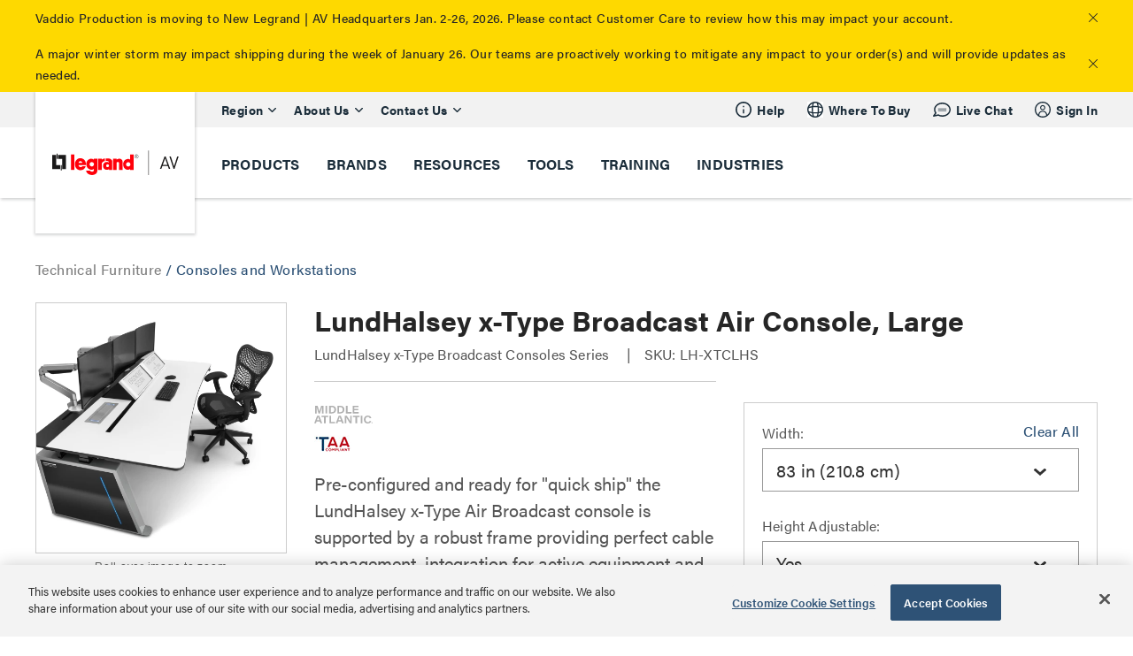

--- FILE ---
content_type: text/css
request_url: https://tags.srv.stackadapt.com/sa.css
body_size: -11
content:
:root {
    --sa-uid: '0-094c0aed-1b25-565a-4514-2c239883ee2b';
}

--- FILE ---
content_type: image/svg+xml
request_url: https://res.cloudinary.com/avd/image/upload/v1619447163/Logos/Brand/logo2021_PDP_gray_middle_atlantic.svg
body_size: 1661
content:
<svg xmlns="http://www.w3.org/2000/svg" width="66" height="20" viewBox="0 0 66 20">
  <g fill="#B0B0B0">
    <path d="M2.64847512,17.7429467 L1.87158909,19.8298253 L0,19.8298253 L3.28410915,11.2046574 L5.61476726,11.2046574 L9.05778491,19.8298253 L7.08025682,19.8298253 L6.25922953,17.7429467 L2.64847512,17.7429467 Z M5.77367576,16.229288 C4.99678973,14.2230184 4.59951846,13.1482311 4.3964687,12.4675325 L4.38764045,12.4675325 C4.19341894,13.1661442 3.73434992,14.5185849 3.10754414,16.229288 L5.77367576,16.229288 Z"/>
    <polygon points="11.124 12.718 8.228 12.718 8.228 11.205 15.856 11.205 15.856 12.718 12.969 12.718 12.969 19.83 11.124 19.83"/>
    <polygon points="17.136 11.205 18.972 11.205 18.972 18.316 23.616 18.316 23.377 19.83 17.136 19.83 17.136 11.205"/>
    <path d="M27.005618 17.7429467L26.2287319 19.8298253 24.3659711 19.8298253 27.6500803 11.2046574 29.9807384 11.2046574 33.423756 19.8298253 31.4462279 19.8298253 30.6252006 17.7429467 27.005618 17.7429467zM30.1396469 16.229288C29.3627608 14.2230184 28.9654896 13.1482311 28.7624398 12.4675325L28.7536116 12.4675325C28.55939 13.1661442 28.100321 14.5185849 27.4735152 16.229288L30.1396469 16.229288zM34.5626003 19.8298253L34.5626003 11.2046574 36.7784912 11.2046574C38.6853933 14.2051052 40.2303371 16.5785938 40.7158909 17.5548589L40.7423756 17.5548589C40.6540931 16.6144201 40.6629213 15.0738916 40.6629213 13.658755L40.6629213 11.2046574 42.3491172 11.2046574 42.3491172 19.8298253 40.2656501 19.8298253C39.3563403 18.3519928 36.7078652 14.0707568 36.2046549 13.0765786L36.1781701 13.0765786C36.2487961 14.0618003 36.2487961 15.4411106 36.2487961 16.9816391L36.2487961 19.8298253 34.5626003 19.8298253 34.5626003 19.8298253z"/>
    <polygon points="46.56 12.718 43.665 12.718 43.665 11.205 51.292 11.205 51.292 12.718 48.405 12.718 48.405 19.83 46.56 19.83"/>
    <polygon points="54.409 11.205 54.409 19.83 52.572 19.83 52.572 11.205 54.409 11.205"/>
    <path d="M64.3932584 17.1607703C64.0048154 18.6923421 62.8394864 20 60.3852327 20 57.4983949 20 56.0858748 17.9489476 56.0858748 15.5485893 56.0858748 13.1751008 57.6131621 11.0523959 60.4823435 11.0523959 62.9365971 11.0523959 64.1548957 12.4585759 64.4020867 13.8916256L62.5481541 13.8916256C62.3451043 13.2736229 61.8418941 12.5123153 60.4558587 12.5123153 58.8226324 12.5123153 58.0192616 13.8378863 58.0192616 15.4769369 58.0192616 17.0801612 58.7608347 18.5400806 60.4735152 18.5400806 61.7359551 18.5400806 62.2391653 17.9310345 62.5393258 17.1607703L64.3932584 17.1607703zM66 19.184953C66 19.632781 65.6998395 19.9820869 65.2495987 19.9820869 64.8258427 19.9820869 64.4991974 19.6417376 64.4991974 19.184953 64.4991974 18.7460815 64.8081862 18.3967756 65.2495987 18.3967756 65.6998395 18.3878191 66 18.7550381 66 19.184953zM64.6669342 19.184953C64.6669342 19.5342588 64.9141252 19.8119122 65.2495987 19.8119122 65.6292135 19.8119122 65.823435 19.5432154 65.823435 19.184953 65.823435 18.8266906 65.5939005 18.5490372 65.2495987 18.5490372 64.8611557 18.5490372 64.6669342 18.8535602 64.6669342 19.184953zM64.9494382 19.5611285L64.9494382 18.7819077 65.2760835 18.7819077C65.4438202 18.7819077 65.576244 18.8446037 65.576244 19.0058218 65.576244 19.1043439 65.505618 19.1670399 65.4438202 19.184953 65.505618 19.2118227 65.5497592 19.265562 65.5497592 19.3909539 65.5497592 19.4357367 65.5497592 19.4984326 65.5585875 19.5611285L65.3820225 19.5611285C65.364366 19.5163457 65.364366 19.4357367 65.364366 19.3999104 65.364366 19.3013883 65.3378812 19.2566055 65.2407705 19.2566055L65.1260032 19.2566055 65.1260032 19.5611285 64.9494382 19.5611285 64.9494382 19.5611285zM65.1348315 19.1222571L65.2672552 19.1222571C65.3378812 19.1222571 65.3908507 19.0953874 65.3908507 19.0147783 65.3908507 18.9520824 65.3555377 18.9162562 65.2672552 18.9162562L65.1348315 18.9162562 65.1348315 19.1222571zM8.7399679 5.26645768C8.7399679 3.76175549 8.7576244 2.18540081 8.80176565 1.22704881L8.7752809 1.22704881C8.36035313 2.81236005 7.43338684 5.63367667 6.45345104 8.62516794L4.84670947 8.62516794C4.09630819 6.0367219 3.08988764 2.83922974 2.65730337 1.22704881L2.63081862 1.22704881C2.70144462 2.23018361 2.75441413 3.96775638 2.75441413 5.43663233L2.75441413 8.62516794 1.09470305 8.62516794 1.09470305 5.01559578e-15 3.77849117 5.01559578e-15C4.62600321 2.57948948 5.50882825 5.26645768 5.76484751 6.42185401L5.77367576 6.42185401C6.09149278 5.18584863 7.02728732 2.48096731 7.85714286 5.01559578e-15L10.5232745 5.01559578e-15 10.5232745 8.62516794 8.7399679 8.62516794 8.7399679 5.26645768z"/>
    <polygon points="14.575 0 14.575 8.625 12.739 8.625 12.739 0"/>
    <path d="M16.782504 5.01559578e-15L20.4109149 5.01559578e-15C23.1300161 5.01559578e-15 24.7191011 1.8002687 24.7191011 4.18271384 24.7191011 6.86968204 22.8651685 8.62516794 20.3667737 8.62516794L16.7913323 8.62516794 16.7913323 5.01559578e-15 16.782504 5.01559578e-15zM18.6276083 7.14733542L20.1548957 7.14733542C21.9028892 7.14733542 22.776886 6.0367219 22.776886 4.21854008 22.776886 2.61531572 21.9382022 1.48678907 20.1813804 1.46887595L18.6276083 1.46887595 18.6276083 7.14733542zM26.1845907 5.01559578e-15L29.8130016 5.01559578e-15C32.5321027 5.01559578e-15 34.1211878 1.8002687 34.1211878 4.18271384 34.1211878 6.86968204 32.2672552 8.62516794 29.7688604 8.62516794L26.1934189 8.62516794 26.1934189 5.01559578e-15 26.1845907 5.01559578e-15zM28.0208668 7.14733542L29.5481541 7.14733542C31.2961477 7.14733542 32.1701445 6.0367219 32.1701445 4.21854008 32.1701445 2.61531572 31.3314607 1.48678907 29.5746388 1.46887595L28.0120385 1.46887595 28.0120385 7.14733542 28.0208668 7.14733542z"/>
    <polygon points="35.816 0 37.652 0 37.652 7.112 42.296 7.112 42.058 8.625 35.816 8.625"/>
    <polygon points="49.853 4.89 45.28 4.89 45.28 7.112 50.348 7.112 50.127 8.625 43.453 8.625 43.453 0 50.083 0 50.083 1.514 45.271 1.514 45.271 3.377 49.844 3.377 49.844 4.89"/>
  </g>
</svg>


--- FILE ---
content_type: application/javascript
request_url: https://static.cloud.coveo.com/searchui/v2.10110/js/QuerySummary.min__4e9032d9a7117b17aab0.js
body_size: 1834
content:
webpackJsonpCoveo__temporary([46],{269:function(e,t,n){"use strict";var o=this&&this.__extends||function(){var e=Object.setPrototypeOf||{__proto__:[]}instanceof Array&&function(e,t){e.__proto__=t}||function(e,t){for(var n in t)t.hasOwnProperty(n)&&(e[n]=t[n])};return function(t,n){function o(){this.constructor=t}e(t,n),t.prototype=null===n?Object.create(n):(o.prototype=n.prototype,new o)}}();Object.defineProperty(t,"__esModule",{value:!0}),n(642);var s=n(0),i=n(11),r=n(520),a=n(3),l=n(5),u=n(13),p=n(6),c=n(1),h=n(206),d=n(10),y=n(7),f=n(8),g=n(2),m=n(15);t.noResultsCssClass="coveo-show-if-no-results";var C=function(e){function n(t,o,s){var r=e.call(this,t,n.ID,s)||this;return r.element=t,r.options=o,r.options=f.ComponentOptions.initComponentOptions(t,n,o),r.bind.onRootElement(i.QueryEvents.querySuccess,function(e){return r.handleQuerySuccess(e)}),r.bind.onRootElement(i.QueryEvents.queryError,function(){return r.hide()}),r.hide(),r.textContainer=c.$$("span").el,c.$$(r.element).prepend(r.textContainer),r}return o(n,e),n.prototype.hide=function(){c.$$(this.element).addClass("coveo-hidden")},n.prototype.show=function(){c.$$(this.element).removeClass("coveo-hidden")},n.prototype.render=function(e){c.$$(this.textContainer).empty(),this.show(),this.updateNoResultsSnapshot(),this.hideNoResultsPage(),this.options.onlyDisplaySearchTips||this.updateSummaryIfResultsWereReceived(e);var t=e.results;if(null!=t.exception&&null!=t.exception.code){var n=("QueryException"+t.exception.code).toLocaleString();this.textContainer.innerHTML=p.l("QueryException",n)}else 0==t.results.length?(this.updateQueryTagsInNoResultsContainer(),this.displayInfoOnNoResults()):this.lastKnownGoodState=this.queryStateModel.getAttributes()},n.prototype.handleQuerySuccess=function(e){l.Assert.exists(e),this.render(e)},n.prototype.updateSummaryIfResultsWereReceived=function(e){if(e.results.results.length){var t=h.QuerySummaryUtils.htmlMessage(this.root,e);this.textContainer.innerHTML=t}},n.prototype.updateNoResultsSnapshot=function(){var e=this.getNoResultsContainer();null==this.noResultsSnapshot&&e&&(this.noResultsSnapshot=e.innerHTML)},n.prototype.updateQueryTagsInNoResultsContainer=function(){var e=this.getNoResultsContainer();e&&(e.innerHTML=this.replaceQueryTagsWithHighlightedQuery(this.noResultsSnapshot))},n.prototype.replaceQueryTagsWithHighlightedQuery=function(e){var t='<span class="coveo-highlight">'+this.sanitizedQuery+"</span>";return h.QuerySummaryUtils.replaceQueryTags(e,t)},Object.defineProperty(n.prototype,"sanitizedQuery",{get:function(){return s.escape(this.queryStateModel.get(u.QueryStateModel.attributesEnum.q))},enumerable:!0,configurable:!0}),n.prototype.displayInfoOnNoResults=function(){if(this.showNoResultsPage(),this.options.enableNoResultsFoundMessage){var e=this.getNoResultsFoundMessageElement();this.textContainer.appendChild(e.el)}if(this.options.enableCancelLastAction){var t=this.getCancelLastActionElement();this.textContainer.appendChild(t.el)}if(this.options.enableSearchTips){var n=this.getSearchTipsTitleElement(),o=this.getSearchTipsListElement();this.textContainer.appendChild(n.el),this.textContainer.appendChild(o.el)}},n.prototype.hideNoResultsPage=function(){this.getAllNoResultsContainer().forEach(function(e){c.$$(e).removeClass("coveo-no-results")})},n.prototype.showNoResultsPage=function(){this.getAllNoResultsContainer().forEach(function(e){c.$$(e).addClass("coveo-no-results")})},n.prototype.getNoResultsContainer=function(){return c.$$(this.element).find("."+t.noResultsCssClass)},n.prototype.getAllNoResultsContainer=function(){return c.$$(this.element).findAll("."+t.noResultsCssClass)},Object.defineProperty(n.prototype,"parsedNoResultsFoundMessage",{get:function(){return""===this.sanitizedQuery.trim()?p.l("noResult"):this.replaceQueryTagsWithHighlightedQuery(this.options.noResultsFoundMessage)},enumerable:!0,configurable:!0}),n.prototype.getNoResultsFoundMessageElement=function(){return c.$$("div",{className:"coveo-query-summary-no-results-string"},this.parsedNoResultsFoundMessage)},n.prototype.getCancelLastActionElement=function(){var e=this,t=c.$$("div",{className:"coveo-query-summary-cancel-last"},p.l("CancelLastAction"));return(new m.AccessibleButton).withLabel(p.l("CancelLastAction")).withElement(t).withSelectAction(function(){e.usageAnalytics.logCustomEvent(d.analyticsActionCauseList.noResultsBack,{},e.root),e.usageAnalytics.logSearchEvent(d.analyticsActionCauseList.noResultsBack,{}),e.lastKnownGoodState?(e.queryStateModel.reset(),e.queryStateModel.setMultiple(e.lastKnownGoodState),c.$$(e.root).trigger(r.QuerySummaryEvents.cancelLastAction),e.queryController.executeQuery()):history.back()}).build(),t},n.prototype.getSearchTipsTitleElement=function(){var e=c.$$("div",{className:"coveo-query-summary-search-tips-info"});return e.text(p.l("SearchTips")),e},n.prototype.getSearchTipsListElement=function(){var e=c.$$("ul"),t=c.$$("li");t.text(p.l("CheckSpelling"));var n=c.$$("li");if(n.text(p.l("TryUsingFewerKeywords")),e.el.appendChild(t.el),e.el.appendChild(n.el),this.queryStateModel.atLeastOneFacetIsActive()){var o=c.$$("li");o.text(p.l("SelectFewerFilters")),e.el.appendChild(o.el)}return e},n.ID="QuerySummary",n.doExport=function(){a.exportGlobally({QuerySummary:n})},n.options={onlyDisplaySearchTips:f.ComponentOptions.buildBooleanOption({defaultValue:!1}),enableNoResultsFoundMessage:f.ComponentOptions.buildBooleanOption({defaultValue:!0}),noResultsFoundMessage:f.ComponentOptions.buildLocalizedStringOption({localizedString:function(){return p.l("noResultFor","${query}")},depend:"enableNoResultsFoundMessage",postProcessing:function(e){return s.escape(e)}}),enableCancelLastAction:f.ComponentOptions.buildBooleanOption({defaultValue:!0}),enableSearchTips:f.ComponentOptions.buildBooleanOption({defaultValue:!0})},n}(y.Component);t.QuerySummary=C,g.Initialization.registerAutoCreateComponent(C)},520:function(e,t,n){"use strict";Object.defineProperty(t,"__esModule",{value:!0});var o=function(){function e(){}return e.cancelLastAction="cancelLastAction",e}();t.QuerySummaryEvents=o},642:function(e,t){}});
//# sourceMappingURL=QuerySummary.min__4e9032d9a7117b17aab0.js.map